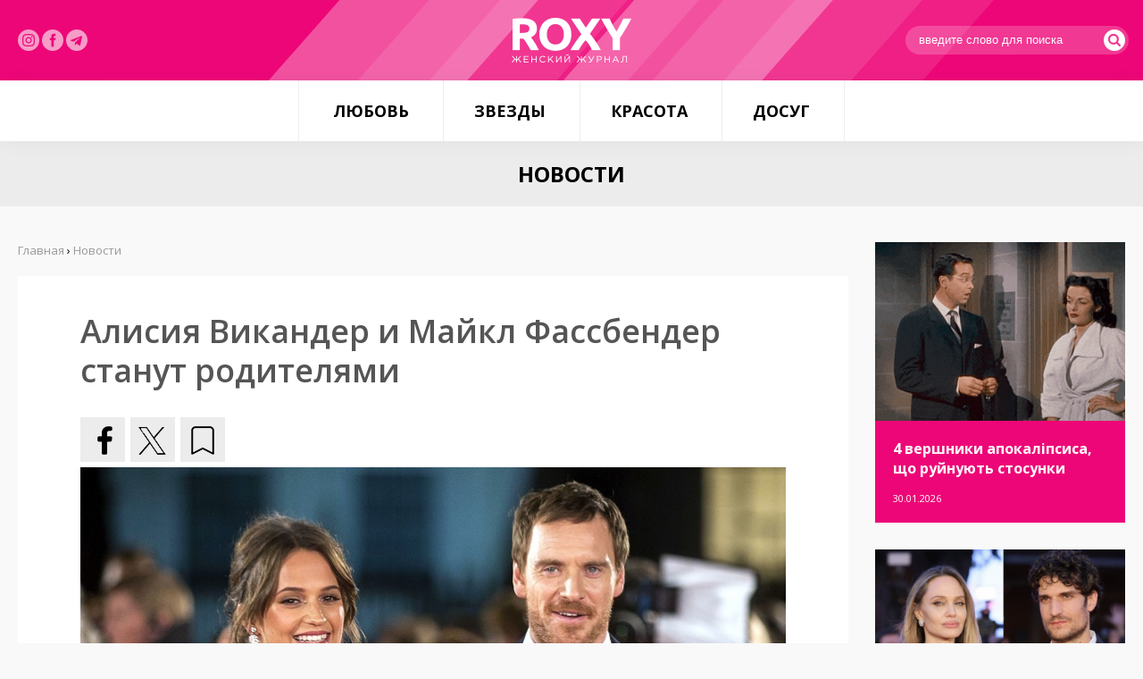

--- FILE ---
content_type: text/html; charset=utf-8
request_url: https://roxy.ua/news/novosti/alisija_vikander_i_majkl_fassbender_stanut_roditeljami.html
body_size: 6517
content:
<!DOCTYPE html><html><head><meta
property="og:type" content="article"><meta
property="og:title" content="Алисия Викандер и Майкл Фассбендер станут родителями"><meta
property="og:description" content=""><meta
property="og:image" content="https://roxy.ua/uploadfiles/news/600a9cd350fb0.jpg"><meta
property="og:url" content="https://roxy.ua/news/novosti/alisija_vikander_i_majkl_fassbender_stanut_roditeljami.html"><meta
property="og:site_name" content="ROXY.UA - женский журнал"><meta
http-equiv="Content-Type" content="text/html; charset=utf-8"><meta
name="viewport" content="width=device-width"><title>Алисия Викандер и Майкл Фассбендер станут родителями - Новости | ROXY.UA - женский журнал</title><meta
name="description" content="Голливудскаяя актриса Алисия Викандер скоро станет матерью."><meta
name="keywords" content="новости, сми, звезды, глянец, Алисия Викандер, Майкл Фассбендер,"><link
rel="shortcut icon" type="image/x-icon" href="/favicon.ico"><link
href="/templates/css/default.css" type="text/css" rel="stylesheet"></head><body><section
class="pageContainer"> <header
class="pageHeader"><div
class="pageWrapper"><div
class="pageLogotype"><a
href="/" class="pageLogo" title="женский журнал"></a></div><div
class="pageSocials"> <a
href="https://www.instagram.com/roxymagazine/" target="_blank" class="insta" rel="nofollow"><img
src="/img/instagram.svg" alt="" width="24"></a> <a
href="https://www.facebook.com/roxy.ua/" target="_blank" class="insta" rel="nofollow"><img
src="/img/facebook-logo-button.svg" width="24" alt=""></a> <a
href="https://t.me/roxywoman" target="_blank" class="insta" rel="nofollow"><img
src="/img/telegram.svg" width="24" alt=""></a></div><div
class="pageLogin"><form
action="/search/" method="get"> <input
type="text" name="query" placeholder="введите слово для поиска"> <button
type="submit"><i
class="flaticon-search"></i></button></form></div></div></header> <nav
class="pageMenu"><ul
class="reset"><li><a
href="/news/ljubov/">Любовь</a><ul
class="reset"><li><a
href="/news/psihologija_otnoshenij/">Психология отношений</a></li><li><a
href="/news/seks/">Секс</a></li></ul></li><li><a
href="/news/zvezdy/">Звезды</a><ul
class="reset"><li><a
href="/news/fotosessii/">Фотосессии</a></li><li><a
href="/news/novosti/">Новости</a></li></ul></li><li><a
href="/news/krasota/">Красота</a><ul
class="reset"><li><a
href="/news/zdorove_i_telo/">Здоровье и тело</a></li><li><a
href="/news/stylebeauty/">Style&Beauty</a></li></ul></li><li><a
href="/news/dosug/">Досуг</a><ul
class="reset"><li><a
href="/news/kino_i_knigi/">Кино и книги</a></li><li><a
href="/news/muzyka/">Музыка</a></li><li><a
href="/news/puteshestvija/">Путешествия</a></li></ul></li></ul> </nav> <article
class="pageContent"><style type="text/css">.shortStory { width: 50%; }</style><aside
class="pageInside"><h1>Новости</h1><div
class="pageWrapper"><div
class="pageL"><div
class="pageCategories"> <a
href="/news/ljubov/" class="name">Любовь</a> <a
href="/news/psihologija_otnoshenij/" class="subname">Психология отношений</a> <a
href="/news/seks/" class="subname">Секс</a><a
href="/news/zvezdy/" class="name">Звезды</a> <a
href="/news/fotosessii/" class="subname">Фотосессии</a> <a
href="/news/novosti/" class="subname">Новости</a><a
href="/news/krasota/" class="name">Красота</a> <a
href="/news/zdorove_i_telo/" class="subname">Здоровье и тело</a> <a
href="/news/stylebeauty/" class="subname">Style&Beauty</a><a
href="/news/dosug/" class="name">Досуг</a> <a
href="/news/kino_i_knigi/" class="subname">Кино и книги</a> <a
href="/news/muzyka/" class="subname">Музыка</a> <a
href="/news/puteshestvija/" class="subname">Путешествия</a></div><div
class="pageMail"><form
method="POST" action="/?module=maillist&media=ajax" onsubmit="maillist.subscribe(this); return false;"> <span>Подписаться на новости</span><div
id="maillistMessDiv"></div> <input
name="name" type="text" id="name" size="13" placeholder="введите ваше имя" maxlength="100" value=""> <input
name="email" type="text" id="email" size="13" maxlength="100" placeholder="введите ваш e-mail"> <button
type="submit" class="button buttonPink buttonBlock" id="maillistButton">Подписаться на новости</button></form></div><script language="JavaScript" type="text/javascript">// 
    function maillistClass(){
        this.subscribe = function(form){
            $('#maillistMessDiv').html('');
            $('#maillistButton').attr('disabled', 'disabled');

            $.ajax({
                type: "POST",
                url: '/?module=maillist&media=ajax',
                data: {action: 'subscribe', name: form.name.value, email: form.email.value}
            }).success(function(data, textStatus, jqXHR){
                        try{
                            //if(data.length > 0 && $.parseJSON(data)){
                            //	alert($.parseJSON(data));
                            //}
                            //else
                            if(data != ''){
                                $('#maillistMessDiv').html(data);
                            }
                            $('#maillistButton').removeAttr('disabled');
                        } catch(e) {
                            alert('maillistClass error: #' + e);
                            $('#maillistButton').removeAttr("disabled");
                        };
                    });
        }
    }
    var maillist = new maillistClass();
    //</script></div><div
class="pageR"><div
class="pageLarge"> <a
href="/news/psihologija_otnoshenij/4_vershniki_apokalipsisa_scho_rujnujut_stosunki.html" style="background: url('/uploadfiles/news/697b3a89bab21.gif') no-repeat;" class="pageLargeImage"></a><div
class="pageLargePresent"><h3><a
href="/news/psihologija_otnoshenij/4_vershniki_apokalipsisa_scho_rujnujut_stosunki.html">4 вершники апокаліпсиса, що руйнують стосунки</a></h3> <span>30.01.2026</span></div></div><div
class="pageLarge"> <a
href="/news/novosti/andzhelina_dzholi_zustrichaetsja_z_lui_garrelem.html" style="background: url('/img.php?YTo0OntpOjA7czozNToiL3VwbG9hZGZpbGVzL25ld3MvNjk3YTI1Nzk4MGY1OS5wbmciO2k6MTtpOjQwMDtpOjI7aTo0MDA7aTozO2I6MDt9') no-repeat;" class="pageLargeImage"></a><div
class="pageLargePresent"><h3><a
href="/news/novosti/andzhelina_dzholi_zustrichaetsja_z_lui_garrelem.html">Анджеліна Джолі зустрічається з Луї Гаррелем</a></h3> <span>29.01.2026</span></div></div><div
class="pageLarge"> <a
href="/news/stylebeauty/dua_lipa_ta_ysl_beauty_novij_solodkij_rozdil_u_sviti_parfumerii.html" style="background: url('/img.php?YTo0OntpOjA7czozNToiL3VwbG9hZGZpbGVzL25ld3MvNjk3OGFjY2UyZjQ5ZC5qcGciO2k6MTtpOjQwMDtpOjI7aTo0MDA7aTozO2I6MDt9') no-repeat;" class="pageLargeImage"></a><div
class="pageLargePresent"><h3><a
href="/news/stylebeauty/dua_lipa_ta_ysl_beauty_novij_solodkij_rozdil_u_sviti_parfumerii.html">Dua Lipa та YSL Beauty: новий солодкий розділ у світі парфумерії</a></h3> <span>28.01.2026</span></div></div><div
class="pageLarge"> <a
href="/news/stylebeauty/dzhennifer_konnelli_dlja_louis_vuitton_vesnallito_2026.html" style="background: url('/img.php?YTo0OntpOjA7czozNToiL3VwbG9hZGZpbGVzL25ld3MvNjk3NzU4MWMzZjAwOS5qcGciO2k6MTtpOjQwMDtpOjI7aTo0MDA7aTozO2I6MDt9') no-repeat;" class="pageLargeImage"></a><div
class="pageLargePresent"><h3><a
href="/news/stylebeauty/dzhennifer_konnelli_dlja_louis_vuitton_vesnallito_2026.html">Дженніфер Коннеллі для Louis Vuitton весна-літо 2026</a></h3> <span>27.01.2026</span></div></div><div
class="pageLarge"> <a
href="/news/psihologija_otnoshenij/9_oznak_scho_stosunki_v_jakih_ti_perebuvaesh_tobi_ne_pidhodjat.html" style="background: url('/img.php?YTo0OntpOjA7czozNToiL3VwbG9hZGZpbGVzL25ld3MvNjk3NGNlZDM2YmYzMy5wbmciO2k6MTtpOjQwMDtpOjI7aTo0MDA7aTozO2I6MDt9') no-repeat;" class="pageLargeImage"></a><div
class="pageLargePresent"><h3><a
href="/news/psihologija_otnoshenij/9_oznak_scho_stosunki_v_jakih_ti_perebuvaesh_tobi_ne_pidhodjat.html">9 ознак, що стосунки, в яких ти перебуваєш, тобі не підходять</a></h3> <span>26.01.2026</span></div></div><div
class="pageLarge"> <a
href="/news/zdorove_i_telo/ovochi_viklikajut_gnittja_a_gmo_shkidlive_rozvinchuemo_5_mifiv_pro_harchuvannja.html" style="background: url('/img.php?YTo0OntpOjA7czozNToiL3VwbG9hZGZpbGVzL25ld3MvNjk3MjIyNWVhMjU1Yy5qcGciO2k6MTtpOjQwMDtpOjI7aTo0MDA7aTozO2I6MDt9') no-repeat;" class="pageLargeImage"></a><div
class="pageLargePresent"><h3><a
href="/news/zdorove_i_telo/ovochi_viklikajut_gnittja_a_gmo_shkidlive_rozvinchuemo_5_mifiv_pro_harchuvannja.html">Овочі викликають гниття, а ГМО шкідливе? Розвінчуємо 5 міфів про харчування</a></h3> <span>23.01.2026</span></div></div><div
class="pageLarge"> <a
href="/news/stylebeauty/kendal_dzhenner_stae_oblichchjam_novogo_aromatu_tory_burch_sublime_eau_de_toilette.html" style="background: url('/img.php?YTo0OntpOjA7czozNToiL3VwbG9hZGZpbGVzL25ld3MvNjk3MGJmMTU2ZTg1OC5qcGciO2k6MTtpOjQwMDtpOjI7aTo0MDA7aTozO2I6MDt9') no-repeat;" class="pageLargeImage"></a><div
class="pageLargePresent"><h3><a
href="/news/stylebeauty/kendal_dzhenner_stae_oblichchjam_novogo_aromatu_tory_burch_sublime_eau_de_toilette.html">Кендал Дженнер стає обличчям нового аромату Tory Burch: Sublime Eau de Toilette</a></h3> <span>22.01.2026</span></div></div><div
class="pageLarge"> <a
href="/news/psihologija_otnoshenij/10_oznak_scho_porjad_z_toboju_l_zhenonenavisnik.html" style="background: url('/img.php?YTo0OntpOjA7czozNToiL3VwbG9hZGZpbGVzL25ld3MvNjk2ZjkzZGIyZDc0NC5wbmciO2k6MTtpOjQwMDtpOjI7aTo0MDA7aTozO2I6MDt9') no-repeat;" class="pageLargeImage"></a><div
class="pageLargePresent"><h3><a
href="/news/psihologija_otnoshenij/10_oznak_scho_porjad_z_toboju_l_zhenonenavisnik.html">10 ознак, що поряд з тобою - женоненависник</a></h3> <span>21.01.2026</span></div></div><div
class="pageLarge"> <a
href="/news/zdorove_i_telo/chi_buvae_zalezhnist_vid_vejpa.html" style="background: url('/img.php?YTo0OntpOjA7czozNToiL3VwbG9hZGZpbGVzL25ld3MvNjk2ZjdjM2ViYzgyMy5qcGciO2k6MTtpOjQwMDtpOjI7aTo0MDA7aTozO2I6MDt9') no-repeat;" class="pageLargeImage"></a><div
class="pageLargePresent"><h3><a
href="/news/zdorove_i_telo/chi_buvae_zalezhnist_vid_vejpa.html">Чи буває залежність від вейпа?</a></h3> <span>20.01.2026</span></div></div><div
class="pageLarge"> <a
href="/news/psihologija_otnoshenij/8_oznak_scho_ti_ne_edina_z_kim_zustrichaetsja_cholovik.html" style="background: url('/img.php?YTo0OntpOjA7czozNToiL3VwbG9hZGZpbGVzL25ld3MvNjk2ZTI2OGExZmNjZi5wbmciO2k6MTtpOjQwMDtpOjI7aTo0MDA7aTozO2I6MDt9') no-repeat;" class="pageLargeImage"></a><div
class="pageLargePresent"><h3><a
href="/news/psihologija_otnoshenij/8_oznak_scho_ti_ne_edina_z_kim_zustrichaetsja_cholovik.html">8 ознак, що ти не єдина, з ким зустрічається чоловік</a></h3> <span>20.01.2026</span></div></div></div><div
class="pageC"><div
class="pageC--bread"><a
href="/">Главная</a> › <span
itemscope itemtype="http://schema.org/BreadcrumbList"><a
itemprop="itemListElement" itemscope itemtype="http://schema.org/ListItem" href="/news"><span
itemprop="position" content="1">Новости</span><e
itemprop="name" content="Новости"></e></a></span></div><style type="text/css">.pageC h1 { display: none; }</style><section
class="articleElement"><div
class="articleTitle"><h2>Алисия Викандер и Майкл Фассбендер станут родителями</h2></div><div
class="articleSocials"><div
class="share42init"></div><script type="text/javascript" src="//roxy.ua/javascripts/share42/share42.js"></script></div><div
class="articleBody"><p><img
alt="" src="/uploadfiles/ckfinder/images/stars/fit_795_547_false_crop_3856_2169_0_35_q90_422471_13d916b1dc5c6a34077aef933.jpeg" style="width: 795px; height: 547px;" /></p><h2>Голливудскаяя актриса Алисия Викандер скоро станет матерью. Об этом ее поклонникам рассказал один из пользователей Твиттера, выложив в качестве доказательства снимок актрисы.</h2><p>О том, что Алисия Викандер ждет ребенка от Майкла Фассбендера,&nbsp;СМИ начали подозревать еще осенью. Тогда актриса несколько раз появлялась на людях в объемных свитшотах, которые скрывали живот. Но&nbsp;информация о ее беременности подтвердилась только сейчас.</p><p>&nbsp;</p><p><img
alt="" src="/uploadfiles/ckfinder/images/stars/alisiya-vikander-i-maikl-fassbender-otpravilis-na-medovyi-mesyac-posle-privatnoi-svadby.jpg" style="width: 500px; height: 596px;" /></p><p>&nbsp;</p><p>Сегодня пользователь Твиттера под ником @arabellaessiedu выложил фотографию Алисии. <em>&laquo;Фото сделано несколько месяцев назад&raquo;</em>, &mdash; подписал он снимок. Это озадачило фанатов актрисы: теперь они гадают, успела ли она стать матерью или это событие произойдет буквально на днях?</p><p>Алисия и Майкл вместе с 2014 года. Их отношения начались на съемках фильма &laquo;Свет в океане&raquo;. В 2017 году влюбленные поженилась. Для обоих звезд это будет первый ребенок.</p></div><div
class="articleInformation"><div
class="articleComnumbs"><i
class="flaticon-link-symbol"></i>Источник: <a
href="https://7sisters.ru/celebrity/163586-alisija-vikander-zhdet-rebenka-ot-majkla-fassbendera.html" target="_blank">7sisters</a></a></div></div> </section><div
class="relatedNews" style="margin-bottom: 20px; clear: both; width: 100%; display: inline-block;"><h3 class="titleRelated">Популярные новости</h3><div
class="pageLarge" style="width: 33.3333%; float: left; margin-bottom: 0; outline: 5px solid #f9f9f9;"> <a
href="/news/psihologija_otnoshenij/vljubilas_v_zhenatogol_chto_delat.html" style="background: url('/img.php?YTo0OntpOjA7czozNToiL3VwbG9hZGZpbGVzL25ld3MvNjMzNDBkN2M4NWFjMy5naWYiO2k6MTtpOjQwMDtpOjI7aTo0MDA7aTozO2I6MDt9') no-repeat;" class="pageLargeImage"></a><div
class="pageLargePresent" style="height: 100px;"><h3><a
href="/news/psihologija_otnoshenij/vljubilas_v_zhenatogol_chto_delat.html">Влюбилась в женатого. Что делать?</a></h3> <span>28.09.2022</span></div></div><div
class="pageLarge" style="width: 33.3333%; float: left; margin-bottom: 0; outline: 5px solid #f9f9f9;"> <a
href="/news/zdorove_i_telo/5_pischevyh_privychek_kotorye_oslabljajut_vash_immunitet.html" style="background: url('/img.php?YTo0OntpOjA7czozNToiL3VwbG9hZGZpbGVzL25ld3MvNWZhMTQyZTRhNWYxNy5qcGciO2k6MTtpOjQwMDtpOjI7aTo0MDA7aTozO2I6MDt9') no-repeat;" class="pageLargeImage"></a><div
class="pageLargePresent" style="height: 100px;"><h3><a
href="/news/zdorove_i_telo/5_pischevyh_privychek_kotorye_oslabljajut_vash_immunitet.html">5 пищевых привычек, которые ослабляют ваш иммунитет</a></h3> <span>03.11.2020</span></div></div><div
class="pageLarge" style="width: 33.3333%; float: left; margin-bottom: 0; outline: 5px solid #f9f9f9;"> <a
href="/news/zdorove_i_telo/ne_zdaemosja_holodam_6_produktiv_jaki_podbajut_pro_vash_imunitet.html" style="background: url('/img.php?YTo0OntpOjA7czozNToiL3VwbG9hZGZpbGVzL25ld3MvNjU2ODViNTFjMjY2YS5qcGciO2k6MTtpOjQwMDtpOjI7aTo0MDA7aTozO2I6MDt9') no-repeat;" class="pageLargeImage"></a><div
class="pageLargePresent" style="height: 100px;"><h3><a
href="/news/zdorove_i_telo/ne_zdaemosja_holodam_6_produktiv_jaki_podbajut_pro_vash_imunitet.html">Не здаємося холодам: 6 продуктів, які подбають про ваш імунітет</a></h3> <span>30.11.2023</span></div></div><div
class="pageLarge" style="width: 33.3333%; float: left; margin-bottom: 0; outline: 5px solid #f9f9f9;"> <a
href="/news/psihologija_otnoshenij/posle_30lti_my_inache_vosprinimaem_muzhskuju_seksualnost.html" style="background: url('/img.php?YTo0OntpOjA7czozNToiL3VwbG9hZGZpbGVzL25ld3MvNWQ1Njk0ZDFkZjhmOC5naWYiO2k6MTtpOjQwMDtpOjI7aTo0MDA7aTozO2I6MDt9') no-repeat;" class="pageLargeImage"></a><div
class="pageLargePresent" style="height: 100px;"><h3><a
href="/news/psihologija_otnoshenij/posle_30lti_my_inache_vosprinimaem_muzhskuju_seksualnost.html">После 30-ти мы иначе воспринимаем мужскую сексуальность</a></h3> <span>16.08.2019</span></div></div><div
class="pageLarge" style="width: 33.3333%; float: left; margin-bottom: 0; outline: 5px solid #f9f9f9;"> <a
href="/news/psihologija_otnoshenij/govoritmuzhchina_zhenschina_v_tridcat.html" style="background: url('/img.php?YTo0OntpOjA7czozNToiL3VwbG9hZGZpbGVzL25ld3MvNWIzYjU0OTM4Y2I3MC5qcGciO2k6MTtpOjQwMDtpOjI7aTo0MDA7aTozO2I6MDt9') no-repeat;" class="pageLargeImage"></a><div
class="pageLargePresent" style="height: 100px;"><h3><a
href="/news/psihologija_otnoshenij/govoritmuzhchina_zhenschina_v_tridcat.html">#говоритмужчина: женщина в тридцать</a></h3> <span>03.07.2018</span></div></div><div
class="pageLarge" style="width: 33.3333%; float: left; margin-bottom: 0; outline: 5px solid #f9f9f9;"> <a
href="/news/psihologija_otnoshenij/tipova_hvoroba_zhinok_jaki_davno_ne_majut_cholovika.html" style="background: url('/img.php?YTo0OntpOjA7czozNToiL3VwbG9hZGZpbGVzL25ld3MvNjNhZDMyNDM3ZjUzMy5qcGciO2k6MTtpOjQwMDtpOjI7aTo0MDA7aTozO2I6MDt9') no-repeat;" class="pageLargeImage"></a><div
class="pageLargePresent" style="height: 100px;"><h3><a
href="/news/psihologija_otnoshenij/tipova_hvoroba_zhinok_jaki_davno_ne_majut_cholovika.html">Типова хвороба жінок, які давно не мають чоловіка</a></h3> <span>29.12.2022</span></div></div></div></div></div></aside></article> </section> <footer
class="uFooter"><div
class="pageWrapper"><div
class="nav-links"> <nav
class="uFooterMenu"><ul
class="reset"><li
class="name"><span>—</span><a
href="/news/ljubov/"><b>Любовь</b></a></li><li><span>—</span><a
href="/news/psihologija_otnoshenij/"><b>Психология отношений</b></a></li><li><span>—</span><a
href="/news/seks/"><b>Секс</b></a></li></ul> </nav> <nav
class="uFooterMenu"><ul
class="reset"><li
class="name"><span>—</span><a
href="/news/zvezdy/"><b>Звезды</b></a></li><li><span>—</span><a
href="/news/fotosessii/"><b>Фотосессии</b></a></li><li><span>—</span><a
href="/news/novosti/"><b>Новости</b></a></li></ul> </nav> <nav
class="uFooterMenu"><ul
class="reset"><li
class="name"><span>—</span><a
href="/news/krasota/"><b>Красота</b></a></li><li><span>—</span><a
href="/news/zdorove_i_telo/"><b>Здоровье и тело</b></a></li><li><span>—</span><a
href="/news/stylebeauty/"><b>Style&Beauty</b></a></li></ul> </nav> <nav
class="uFooterMenu"><ul
class="reset"><li
class="name"><span>—</span><a
href="/news/dosug/"><b>Досуг</b></a></li><li><span>—</span><a
href="/news/kino_i_knigi/"><b>Кино и книги</b></a></li><li><span>—</span><a
href="/news/muzyka/"><b>Музыка</b></a></li><li><span>—</span><a
href="/news/puteshestvija/"><b>Путешествия</b></a></li><li><span>—</span><a
href="/sitemap"><b>Архив публикаций</b></a></li></ul> </nav><div
class="nav-links-sites"> <nav
class="uFooterMenu sites"><ul
class="reset"><li><a
href="https://roxy7.net/ua" target="_blank">ROXY7.NET <span> - women's magazine</span></a></li><li><a
href="https://menscult.net/ua" target="_blank">MEN'S CULT <span> - men's magazine</span></a></li><li><a
href="https://4kiev.com/" target="_blank">4kiev.com <span> - оголошення</span></a></li></ul> </nav> <nav
class="uFooterMenu sites"><ul
class="reset"><li><a
href="https://menscult.ua" target="_blank">MENSCULT.UA <span> - чоловічий журнал</span></a></li><li><a
href="https://businessman.ua" target="_blank">BUSINESSMAN.UA <span> - діловий журнал</span></a></li><li><a
href="https://buduemo.com/ua" target="_blank">BUDUEMO.COM <span> - будівельний портал</span></a></li></ul> </nav></div></div><div
class="uFooterCopyrights"><p>© 2004- 2024 ROXY.UA - женский журнал. Все права защищены. Разработано в <a
href="https://mcdesign.ua/ua" target="_blank">mc design</a>.<br><br> Использование материалов сайта разрешается только при условии<br>размещения прямой гиперссылки на Roxy.UA.<br><br><a
href="https://sorbex.ua/ru" target="_blank" rel="sponsored">Сорбент Сорбекс</a> от отравления, тошноты, аллергии, метеоризма</div></div></footer><link
href='https://fonts.googleapis.com/css?family=Open+Sans:400,600,700,300&subset=latin,cyrillic-ext' rel='stylesheet' type='text/css'><link
href="/templates/css/font/flaticon.css" type="text/css" rel="stylesheet"><script type="text/javascript" src="/javascripts/jquery-2.1.3.min.js"></script><script type="text/javascript" src="/javascripts/main.js"></script><script type="text/javascript" src="/javascripts/share42/share42.js"></script><script async src="https://www.googletagmanager.com/gtag/js?id=G-TBLL1DZQXN"></script><script>window.dataLayer = window.dataLayer || [];
  function gtag(){dataLayer.push(arguments);}
  gtag('js', new Date());

  gtag('config', 'G-TBLL1DZQXN');</script></body></html>

--- FILE ---
content_type: application/javascript; charset=utf-8
request_url: https://roxy.ua/javascripts/main.js
body_size: 385
content:
$(document).ready(function(){
    /*
    var navigation = ["news/ljubov", "news/zvezdy", "news/krasota", "news/dosug"];
    $.each(navigation, function(i, el){
        var r = new RegExp(el, "ig");
        if(r.test(window.location)){
            if($(".pageMenu ul li a")) $(".pageMenu ul li:nth-child(" + (i + 1) + ")").addClass('active');
        }
    });
    */
})
